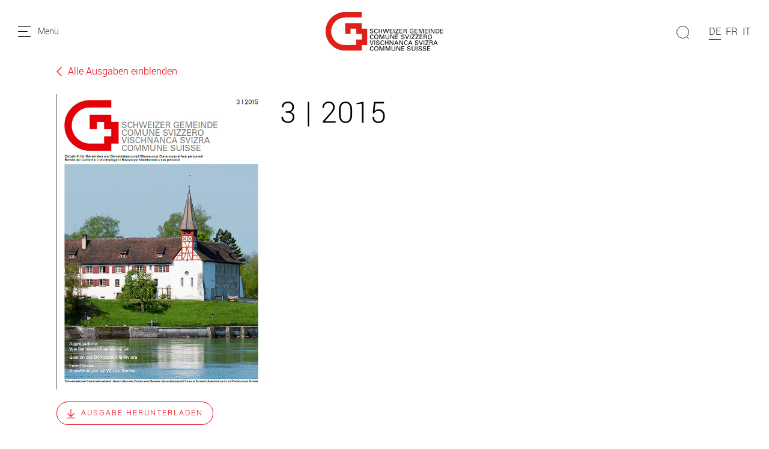

--- FILE ---
content_type: text/html; charset=utf-8
request_url: https://www.schweizer-gemeinde.ch/archiv/3-2015
body_size: 10648
content:
<!DOCTYPE html>
<html dir="ltr" lang="de-ch">
<head>

<meta charset="utf-8">
<!-- 
	Stämpfli Kommunikation
	www.staempfli.com

	This website is powered by TYPO3 - inspiring people to share!
	TYPO3 is a free open source Content Management Framework initially created by Kasper Skaarhoj and licensed under GNU/GPL.
	TYPO3 is copyright 1998-2026 of Kasper Skaarhoj. Extensions are copyright of their respective owners.
	Information and contribution at https://typo3.org/
-->


<link rel="icon" href="/typo3conf/ext/sgv/Resources/Public/Icons/favicon.svg" type="image/svg+xml">
<title>3 | 2015: Schweizerischer Gemeindeverband</title>
<meta name="generator" content="TYPO3 CMS" />
<meta name="viewport" content="width=device-width, initial-scale=1" />
<meta name="robots" content="index,follow" />
<meta property="og:title" content="Archiv" />
<meta name="twitter:card" content="summary" />
<meta name="twitter:title" content="Archiv" />
<meta name="apple-mobile-web-app-capable" content="no" />

<link rel="stylesheet" href="/typo3conf/ext/webmagazin/Resources/Public/Frontend/lib/css/mmenu.css?1748938718" media="all">
<link rel="stylesheet" href="/typo3conf/ext/webmagazin/Resources/Public/Frontend/lib/css/mhead.css?1748938718" media="all">
<link rel="stylesheet" href="/typo3conf/ext/webmagazin/Resources/Public/Frontend/lib/css/mburger.css?1748938718" media="all">
<link rel="stylesheet" href="/typo3temp/assets/css/07cccf1941291f3c0095c44a5951a7f4.css?1687352969" media="all">
<link rel="stylesheet" href="/typo3conf/ext/staempfli_content_elements/Resources/Public/Css/custom.css?1720688226" media="all">
<link rel="stylesheet" href="/typo3conf/ext/focuspoint/Resources/Public/jquery-focuspoint-2015-08-31/css/focuspoint.css?1672251947" media="all">
<link rel="stylesheet" href="/typo3conf/ext/rx_shariff/Resources/Public/Css/shariff.complete.css?1635837049" media="all">
<link rel="stylesheet" href="/typo3temp/assets/css/comments_b5c9ce22a0fa18794edef5f316ff713c.css?1752057857" media="all">
<link rel="stylesheet" href="/typo3conf/ext/dp_cookieconsent/Resources/Public/css/dp_cookieconsent.css?1655741121" media="all">
<link rel="stylesheet" href="/typo3conf/ext/webmagazin/Resources/Public/Frontend/lib/css/slick.min.css?1748938718" media="all">
<link rel="stylesheet" href="/typo3conf/ext/webmagazin/Resources/Public/Frontend/lib/css/slick-theme.min.css?1748938718" media="all">
<link rel="stylesheet" href="/typo3temp/assets/css/Default_b5c9ce22a0fa18794edef5f316ff713c.css?1752057861" media="all">
<link rel="stylesheet" href="/typo3temp/assets/css/frontend_b5c9ce22a0fa18794edef5f316ff713c.css?1752057865" media="all">
<link rel="stylesheet" href="/typo3temp/assets/css/c5da614ee3c2fce1b1e4a31f0caa92bd.css?1687352969" media="all">


<script src="/typo3conf/ext/focuspoint/Resources/Public/JavaScript/jquery-1.11.3.min.js?1672251947"></script>
<script src="/typo3conf/ext/comments/Resources/Public/JavaScript/lib/sweetalert2.all.js?1700057328"></script>
<script src="/typo3conf/ext/webmagazin/Resources/Public/Frontend/lib/js/mmenu.js?1748938718"></script>
<script src="/typo3conf/ext/webmagazin/Resources/Public/Frontend/lib/js/mhead.js?1748938718"></script>
<script src="/typo3conf/ext/webmagazin/Resources/Public/Frontend/lib/js/isotope.pkgd.js?1748938718"></script>
<script src="/typo3conf/ext/webmagazin/Resources/Public/Frontend/lib/js/slick.min.js?1748938718"></script>
<script src="/typo3conf/ext/webmagazin/Resources/Public/Frontend/lib/js/bootstrap.bundle.js?1748938718"></script>
<script src="/typo3conf/ext/webmagazin/Resources/Public/Frontend/lib/js/imagesloaded.pkgd.js?1748938718"></script>



<script data-ignore="1" data-cookieconsent="statistics" type="text/plain"></script>
<link rel="canonical" href="https://www.schweizer-gemeinde.ch/archiv/3-2015"/>

<link rel="alternate" hreflang="de-ch" href="https://www.schweizer-gemeinde.ch/archiv/3-2015"/>
<link rel="alternate" hreflang="fr-fr" href="https://www.commune-suisse.ch/archive/3-2015"/>
<link rel="alternate" hreflang="it-ch" href="https://www.comune-svizzero.ch/archivio/3-2015"/>
<link rel="alternate" hreflang="x-default" href="https://www.schweizer-gemeinde.ch/archiv/3-2015"/>
</head>
<body>


<div class="mm-page">
    




    

<header id="header" class="header">

    <div class="header__navigation d-print-none">
        <a href="#mainNavigation" class="header__navigation--link">
            <svg width="21px" height="17px" viewBox="0 0 21 17" version="1.1"><g id="Symbols" stroke="none" stroke-width="1" fill="none" fill-rule="evenodd"><g id="Navbar_Weiss" transform="translate(-32.000000, -22.000000)"><g id="Navbar"><g id="Menu" transform="translate(30.000000, 18.000000)"><g id="Group" transform="translate(2.500000, 4.000000)" stroke="#000000" stroke-linecap="round"><path d="M0,16.5 L20,16.5" id="Line"/><path d="M0,8.5 L15,8.5" id="Line"/><path d="M0,0.5 L20,0.5" id="Line"/></g><rect id="Bounds" x="0" y="0" width="25" height="25"/></g></g></g></g></svg>
            <span class="d-none d-lg-inline">Menü</span>
        </a>
    </div>

    <div class="header__logo">
        

<div class="header__logo--image">
    <a class="logo" id="logo" title="Zur Startseite" href="/">
        <img class="d-none d-md-block" title="Logo" alt="Logo" src="/typo3conf/ext/sgv/Resources/Public/Icons/logo.svg" width="196" height="65" />
        <img class="d-block d-md-none" title="Logo" alt="Logo" src="/typo3conf/ext/sgv/Resources/Public/Icons/logo.svg" width="150" height="50" />
    </a>
</div>


    </div>

    
    <div class="header__search tx-solr-search-form">
        <form method="get" class="header__search__form" id="js-header-search-form" action="/suche" data-suggest="/suche?type=7384" data-suggest-header="Top Results" accept-charset="utf-8">
            <div class="input-group">
                

                

                <span class="input-group-btn">
                    <button class="btn btn-default tx-solr-submit" type="submit">
                        <span class=" glyphicon glyphicon-search"></span>
                        <span>
                            <svg width="22px" height="22px" viewBox="0 0 22 22" version="1.1"><g id="Symbols" stroke="none" stroke-width="1" fill="none" fill-rule="evenodd"><g id="Filter" transform="translate(-89.000000, -117.000000)"><g id="Search" transform="translate(87.000000, 117.000000)"><g id="Group" transform="translate(12.500000, 11.000000) scale(-1, 1) translate(-12.500000, -11.000000) translate(2.000000, 0.000000)" stroke="#000"><circle id="Oval" cx="10.5" cy="10.5" r="10"/><path d="M3.5,18.5 L0.407670736,21.5923293" id="Line" stroke-linecap="round"/></g></g></g></g></svg>
                        </span>
                    </button>
                </span>

                <input type="text" id="js-header__search--field" class="tx-solr-q js-solr-q tx-solr-suggest tx-solr-suggest-focus header__search--field" name="tx_solr[q]" value="" />
            </div>
            
<div id="js-header-autosuggest" class="tx-solr__autosuggest">
    <div class="tx-solr__autosuggest__spinner">
        <div class="header-search-spinner" id="js-header-search-spinner">
            <div></div>
            <div></div>
            <div></div>
            <div></div>
        </div>
    </div>

    <div id="js-header-autosuggest__results">

    </div>

    <template id="js-header-autosuggest-item-template">
        <a class="searchresult" title="((title))" href="((link))">
            <div class="searchresult__title">
                <span class="searchresult__title--text">((title))</span>
            </div>
        </a>
    </template>
</div>

        </form>
    </div>


    <div class="header__actions d-print-none">

        
            <div class="quickAccess__search" id="quickAccess__search">
                <svg width="22px" height="22px" viewBox="0 0 22 22" version="1.1"><g id="Symbols" stroke="none" stroke-width="1" fill="none" fill-rule="evenodd"><g id="Filter" transform="translate(-89.000000, -117.000000)"><g id="Search" transform="translate(87.000000, 117.000000)"><g id="Group" transform="translate(12.500000, 11.000000) scale(-1, 1) translate(-12.500000, -11.000000) translate(2.000000, 0.000000)" stroke="#000"><circle id="Oval" cx="10.5" cy="10.5" r="10"/><path d="M3.5,18.5 L0.407670736,21.5923293" id="Line" stroke-linecap="round"/></g></g></g></g></svg>
            </div>
        

        
            

<nav class="quickAccess__languageSwitcher d-none d-md-block">
    <ul>
        
                
                        <li class="active">
                            <a href="/archiv/3-2015" hreflang="de-ch" title="DE">
                                <span>DE</span>
                            </a>
                        </li>
                    
        
                
                        <li class="">
                            <a href="https://www.commune-suisse.ch/archive/3-2015" hreflang="fr-fr" title="FR">
                                <span>FR</span>
                            </a>
                        </li>
                    
        
                
                        <li class="">
                            <a href="https://www.comune-svizzero.ch/archivio/3-2015" hreflang="it-ch" title="IT">
                                <span>IT</span>
                            </a>
                        </li>
                    
        
    </ul>
</nav>


        
    </div>

</header>


    





    <!--TYPO3SEARCH_begin-->
    




    <main class="content" id="content">
        




        

    



        <div id="c17977" class="frame frame-default frame-type-list frame-layout-0 container-width-default frame-space-before-extra-large frame-space-after-extra-large frame-list-type-webmagazin_archive background-type-transparent">
            <div class="frame-inner-wrapper">
                
                
                    



                
                
                    

    



                
                

    
        

    <section class="container printed-issues-detail">
        <div class="row mb-4">
            <div class="col">
                <a class="printed-issues-backlink" href="/archiv">
                    <svg aria-hidden="true" focusable="false" role="img" xmlns="http://www.w3.org/2000/svg" viewBox="0 0 256 512" height="18"><path fill="currentColor" d="M238.475 475.535l7.071-7.07c4.686-4.686 4.686-12.284 0-16.971L50.053 256 245.546 60.506c4.686-4.686 4.686-12.284 0-16.971l-7.071-7.07c-4.686-4.686-12.284-4.686-16.97 0L10.454 247.515c-4.686 4.686-4.686 12.284 0 16.971l211.051 211.05c4.686 4.686 12.284 4.686 16.97-.001z" class=""></path></svg>
                    Alle Ausgaben einblenden
                </a>
            </div>
        </div>

        <div class="row mb-4">
            <div class="col col-12 col-lg-4">
                
                        <img class="printed-issue-cover" src="/fileadmin/_processed_/2/f/csm_2015_03_maer_d8fc3cfc0e.jpg" width="640" height="905" alt="" />
                    
                
                    <a href="/fileadmin/Archiv_PDF_Gallerie/2015/PDF_DE/2015_03_maer.pdf" class="printed-issue-download btn btn-outline-primary" target="_blank">
                        <svg aria-hidden="true" focusable="false" xmlns="http://www.w3.org/2000/svg" viewBox="0 0 384 512" height="18px"><path fill="currentColor" d="M348.5 264l-148 148.5c-4.7 4.7-12.3 4.7-17 0L35.5 264c-4.7-4.7-4.7-12.3 0-17l7.1-7.1c4.7-4.7 12.3-4.7 17 0l115.4 116V44c0-6.6 5.4-12 12-12h10c6.6 0 12 5.4 12 12v311.9L324.4 240c4.7-4.7 12.3-4.7 17 0l7.1 7.1c4.7 4.6 4.7 12.2 0 16.9zM384 468v-8c0-6.6-5.4-12-12-12H12c-6.6 0-12 5.4-12 12v8c0 6.6 5.4 12 12 12h360c6.6 0 12-5.4 12-12z" class=""></path></svg>
                        Ausgabe herunterladen
                    </a>
                
            </div>
            <div class="col col-12 col-lg-8">
                <h1>3 | 2015</h1>

                

                
                        
                        
                    
            </div>
        </div>
    </section>

    
        <section class="container printed-issues-further-issues">
            <div class="row">
                <div class="col">
                    <h2>
                        Weitere Ausgaben
                    </h2>

                    <div class="printed-issues-further-issues-slider">
                        
                            
                                <a class="printed-issues-further-issues-slider-item" href="/archiv/12-l-2025">
                                    <figure class="printed-issue-cover">
                                        
                                                <img src="/fileadmin/_processed_/7/a/csm_12_2025_Titelseite_952246007e.jpg" width="640" height="906" alt="" />
                                            

                                        <figcaption>
                                            12 l 2025
                                        </figcaption>
                                    </figure>
                                </a>
                            
                        
                            
                                <a class="printed-issues-further-issues-slider-item" href="/archiv/11-l-2025">
                                    <figure class="printed-issue-cover">
                                        
                                                <img src="/fileadmin/_processed_/b/3/csm_11_2025_Titelseite_847e8e5da7.jpg" width="640" height="906" alt="" />
                                            

                                        <figcaption>
                                            11 l 2025
                                        </figcaption>
                                    </figure>
                                </a>
                            
                        
                            
                                <a class="printed-issues-further-issues-slider-item" href="/archiv/10-l-2025">
                                    <figure class="printed-issue-cover">
                                        
                                                <img src="/fileadmin/_processed_/a/b/csm_10_2025_Titelseite_021ad472f9.jpg" width="640" height="906" alt="" />
                                            

                                        <figcaption>
                                            10 l 2025
                                        </figcaption>
                                    </figure>
                                </a>
                            
                        
                            
                                <a class="printed-issues-further-issues-slider-item" href="/archiv/9-l-2025">
                                    <figure class="printed-issue-cover">
                                        
                                                <img src="/fileadmin/_processed_/9/a/csm_09_2025_Titelseite_5c6b4bd184.jpg" width="640" height="906" alt="" />
                                            

                                        <figcaption>
                                            9 l 2025
                                        </figcaption>
                                    </figure>
                                </a>
                            
                        
                            
                                <a class="printed-issues-further-issues-slider-item" href="/archiv/7-8-l-2025">
                                    <figure class="printed-issue-cover">
                                        
                                                <img src="/fileadmin/_processed_/d/7/csm_08_25_Titelseite_1482db2668.jpg" width="640" height="906" alt="" />
                                            

                                        <figcaption>
                                            7-8 l 2025
                                        </figcaption>
                                    </figure>
                                </a>
                            
                        
                            
                                <a class="printed-issues-further-issues-slider-item" href="/archiv/6-l-2025">
                                    <figure class="printed-issue-cover">
                                        
                                                <img src="/fileadmin/_processed_/9/d/csm_06_25_Titelseite_57397f7ce5.jpg" width="640" height="906" alt="" />
                                            

                                        <figcaption>
                                            6 l 2025
                                        </figcaption>
                                    </figure>
                                </a>
                            
                        
                            
                                <a class="printed-issues-further-issues-slider-item" href="/archiv/5-l-2025">
                                    <figure class="printed-issue-cover">
                                        
                                                <img src="/fileadmin/_processed_/8/0/csm_05_25_Titelseite_af636c37ea.jpg" width="640" height="906" alt="" />
                                            

                                        <figcaption>
                                            5 l 2025
                                        </figcaption>
                                    </figure>
                                </a>
                            
                        
                            
                                <a class="printed-issues-further-issues-slider-item" href="/archiv/4-l-2025">
                                    <figure class="printed-issue-cover">
                                        
                                                <img src="/fileadmin/_processed_/f/c/csm_04_25_Titelseite_5ecef29b4f.jpg" width="640" height="906" alt="" />
                                            

                                        <figcaption>
                                            4 l 2025
                                        </figcaption>
                                    </figure>
                                </a>
                            
                        
                            
                                <a class="printed-issues-further-issues-slider-item" href="/archiv/3-l-2025">
                                    <figure class="printed-issue-cover">
                                        
                                                <img src="/fileadmin/_processed_/3/c/csm_03_2025_Titelseite_5b8f0dabe6.jpg" width="640" height="906" alt="" />
                                            

                                        <figcaption>
                                            3 l 2025
                                        </figcaption>
                                    </figure>
                                </a>
                            
                        
                            
                                <a class="printed-issues-further-issues-slider-item" href="/archiv/1-2-l-2025">
                                    <figure class="printed-issue-cover">
                                        
                                                <img src="/fileadmin/_processed_/8/c/csm_02_25_Titelseite_9035faaaf2.jpg" width="640" height="906" alt="" />
                                            

                                        <figcaption>
                                            1-2 l 2025
                                        </figcaption>
                                    </figure>
                                </a>
                            
                        
                            
                                <a class="printed-issues-further-issues-slider-item" href="/archiv/12-2024">
                                    <figure class="printed-issue-cover">
                                        
                                                <img src="/fileadmin/_processed_/c/7/csm_12_24_Titelseite_0efab1e491.jpg" width="640" height="906" alt="" />
                                            

                                        <figcaption>
                                            12 | 2024
                                        </figcaption>
                                    </figure>
                                </a>
                            
                        
                            
                                <a class="printed-issues-further-issues-slider-item" href="/archiv/11-2024">
                                    <figure class="printed-issue-cover">
                                        
                                                <img src="/fileadmin/_processed_/1/c/csm_11_24_Titelseite_b2e026d384.jpg" width="640" height="906" alt="" />
                                            

                                        <figcaption>
                                            11 | 2024
                                        </figcaption>
                                    </figure>
                                </a>
                            
                        
                            
                                <a class="printed-issues-further-issues-slider-item" href="/archiv/10-2024">
                                    <figure class="printed-issue-cover">
                                        
                                                <img src="/fileadmin/_processed_/4/c/csm_10_24_Titelseite_2bcc2e55cb.jpg" width="640" height="906" alt="" />
                                            

                                        <figcaption>
                                            10 | 2024
                                        </figcaption>
                                    </figure>
                                </a>
                            
                        
                            
                                <a class="printed-issues-further-issues-slider-item" href="/archiv/9-2024">
                                    <figure class="printed-issue-cover">
                                        
                                                <img src="/fileadmin/_processed_/9/2/csm_09_24_Titelseite_e90e0ae327.jpg" width="640" height="906" alt="" />
                                            

                                        <figcaption>
                                            9 | 2024
                                        </figcaption>
                                    </figure>
                                </a>
                            
                        
                            
                                <a class="printed-issues-further-issues-slider-item" href="/archiv/7-8-2024">
                                    <figure class="printed-issue-cover">
                                        
                                                <img src="/fileadmin/_processed_/c/4/csm_7_8_24_Titelseite_c53e88a67d.jpg" width="640" height="906" alt="" />
                                            

                                        <figcaption>
                                            7-8 | 2024
                                        </figcaption>
                                    </figure>
                                </a>
                            
                        
                            
                                <a class="printed-issues-further-issues-slider-item" href="/archiv/6-2024">
                                    <figure class="printed-issue-cover">
                                        
                                                <img src="/fileadmin/_processed_/d/3/csm_06_24_Titelseite_72181ab901.jpg" width="640" height="906" alt="" />
                                            

                                        <figcaption>
                                            6 | 2024
                                        </figcaption>
                                    </figure>
                                </a>
                            
                        
                            
                                <a class="printed-issues-further-issues-slider-item" href="/archiv/5-2024">
                                    <figure class="printed-issue-cover">
                                        
                                                <img src="/fileadmin/_processed_/1/a/csm_05_24_Titelseite_52601cdf6b.jpg" width="640" height="906" alt="" />
                                            

                                        <figcaption>
                                            5 | 2024
                                        </figcaption>
                                    </figure>
                                </a>
                            
                        
                            
                                <a class="printed-issues-further-issues-slider-item" href="/archiv/4-2024">
                                    <figure class="printed-issue-cover">
                                        
                                                <img src="/fileadmin/_processed_/f/b/csm_04_24_Titelseite_0a53c24b4f.jpg" width="640" height="905" alt="" />
                                            

                                        <figcaption>
                                            4 | 2024
                                        </figcaption>
                                    </figure>
                                </a>
                            
                        
                            
                                <a class="printed-issues-further-issues-slider-item" href="/archiv/3-2024">
                                    <figure class="printed-issue-cover">
                                        
                                                <img src="/fileadmin/_processed_/8/8/csm_03_24_Titelseite_d8b0fabe88.jpg" width="640" height="906" alt="" />
                                            

                                        <figcaption>
                                            3 | 2024
                                        </figcaption>
                                    </figure>
                                </a>
                            
                        
                            
                                <a class="printed-issues-further-issues-slider-item" href="/archiv/12-l-2023">
                                    <figure class="printed-issue-cover">
                                        
                                                <img src="/fileadmin/_processed_/9/e/csm_12_23_Titelseite_DE_8f75bec889.jpg" width="640" height="906" alt="" />
                                            

                                        <figcaption>
                                            12 l 2023
                                        </figcaption>
                                    </figure>
                                </a>
                            
                        
                            
                                <a class="printed-issues-further-issues-slider-item" href="/archiv/11-l-2023">
                                    <figure class="printed-issue-cover">
                                        
                                                <img src="/fileadmin/_processed_/4/e/csm_11_23_Titelseite_DE_81e7b5b6c1.jpg" width="640" height="906" alt="" />
                                            

                                        <figcaption>
                                            11 l 2023
                                        </figcaption>
                                    </figure>
                                </a>
                            
                        
                            
                                <a class="printed-issues-further-issues-slider-item" href="/archiv/10-l-2023">
                                    <figure class="printed-issue-cover">
                                        
                                                <img src="/fileadmin/_processed_/8/c/csm_10_23_Titelseite_DE_d42bb6b03e.jpg" width="640" height="906" alt="" />
                                            

                                        <figcaption>
                                            10 l 2023
                                        </figcaption>
                                    </figure>
                                </a>
                            
                        
                            
                                <a class="printed-issues-further-issues-slider-item" href="/archiv/9-l-2023">
                                    <figure class="printed-issue-cover">
                                        
                                                <img src="/fileadmin/_processed_/6/8/csm_09_23_Titelseite_DE_43eb4a88cc.jpg" width="640" height="906" alt="" />
                                            

                                        <figcaption>
                                            9 l 2023
                                        </figcaption>
                                    </figure>
                                </a>
                            
                        
                            
                                <a class="printed-issues-further-issues-slider-item" href="/archiv/7-8-l-2023">
                                    <figure class="printed-issue-cover">
                                        
                                                <img src="/fileadmin/_processed_/0/8/csm_08_23_Titelseite_DE_61befae95a.jpg" width="640" height="906" alt="" />
                                            

                                        <figcaption>
                                            7-8 l 2023
                                        </figcaption>
                                    </figure>
                                </a>
                            
                        
                            
                                <a class="printed-issues-further-issues-slider-item" href="/archiv/6-l-2023">
                                    <figure class="printed-issue-cover">
                                        
                                                <img src="/fileadmin/_processed_/3/3/csm_06_23_Titelseite_DE_209ec10781.jpg" width="640" height="906" alt="" />
                                            

                                        <figcaption>
                                            6 l 2023
                                        </figcaption>
                                    </figure>
                                </a>
                            
                        
                            
                                <a class="printed-issues-further-issues-slider-item" href="/archiv/5-l-2023">
                                    <figure class="printed-issue-cover">
                                        
                                                <img src="/fileadmin/_processed_/7/d/csm_05_23_Titelseite_DE_2_6a5a87ec02.jpg" width="640" height="906" alt="" />
                                            

                                        <figcaption>
                                            5 l 2023
                                        </figcaption>
                                    </figure>
                                </a>
                            
                        
                            
                                <a class="printed-issues-further-issues-slider-item" href="/archiv/4-l-2023">
                                    <figure class="printed-issue-cover">
                                        
                                                <img src="/fileadmin/_processed_/6/c/csm_04_23_Titelseite_DE_71fdd35ebd.jpg" width="640" height="906" alt="" />
                                            

                                        <figcaption>
                                            4 l 2023
                                        </figcaption>
                                    </figure>
                                </a>
                            
                        
                            
                                <a class="printed-issues-further-issues-slider-item" href="/archiv/3-l-2023">
                                    <figure class="printed-issue-cover">
                                        
                                                <img src="/fileadmin/_processed_/9/4/csm_03_23_Titelseite_DE_8c7c6e3b1f.jpg" width="640" height="906" alt="" />
                                            

                                        <figcaption>
                                            3 l 2023
                                        </figcaption>
                                    </figure>
                                </a>
                            
                        
                            
                                <a class="printed-issues-further-issues-slider-item" href="/archiv/1-2-l-2023">
                                    <figure class="printed-issue-cover">
                                        
                                                <img src="/fileadmin/_processed_/3/0/csm_02_23_Titelseite_DE_f7d0873861.jpg" width="640" height="906" alt="" />
                                            

                                        <figcaption>
                                            1-2 l 2023
                                        </figcaption>
                                    </figure>
                                </a>
                            
                        
                            
                                <a class="printed-issues-further-issues-slider-item" href="/archiv/12-2022">
                                    <figure class="printed-issue-cover">
                                        
                                                <img src="/fileadmin/_processed_/a/2/csm_2022_12_dez_9e58b60646.jpg" width="640" height="906" alt="" />
                                            

                                        <figcaption>
                                            12 | 2022
                                        </figcaption>
                                    </figure>
                                </a>
                            
                        
                            
                                <a class="printed-issues-further-issues-slider-item" href="/archiv/11-2022">
                                    <figure class="printed-issue-cover">
                                        
                                                <img src="/fileadmin/_processed_/b/c/csm_2022_11_nov_d97c768784.jpg" width="640" height="905" alt="" />
                                            

                                        <figcaption>
                                            11 | 2022
                                        </figcaption>
                                    </figure>
                                </a>
                            
                        
                            
                                <a class="printed-issues-further-issues-slider-item" href="/archiv/10-2022">
                                    <figure class="printed-issue-cover">
                                        
                                                <img src="/fileadmin/_processed_/2/8/csm_2022_10_okt_b6d48853ae.jpg" width="640" height="906" alt="" />
                                            

                                        <figcaption>
                                            10 | 2022
                                        </figcaption>
                                    </figure>
                                </a>
                            
                        
                            
                                <a class="printed-issues-further-issues-slider-item" href="/archiv/9-2022">
                                    <figure class="printed-issue-cover">
                                        
                                                <img src="/fileadmin/_processed_/9/a/csm_2022_09_sept_5a41072935.jpg" width="640" height="886" alt="" />
                                            

                                        <figcaption>
                                            9 | 2022
                                        </figcaption>
                                    </figure>
                                </a>
                            
                        
                            
                                <a class="printed-issues-further-issues-slider-item" href="/archiv/7-8-2022">
                                    <figure class="printed-issue-cover">
                                        
                                                <img src="/fileadmin/_processed_/f/c/csm_2022_08_aug_d76cd09cc0.jpg" width="640" height="905" alt="" />
                                            

                                        <figcaption>
                                            7-8 | 2022
                                        </figcaption>
                                    </figure>
                                </a>
                            
                        
                            
                                <a class="printed-issues-further-issues-slider-item" href="/archiv/6-2022">
                                    <figure class="printed-issue-cover">
                                        
                                                <img src="/fileadmin/_processed_/1/8/csm_2022_06_juni_b29a5e2ba9.jpg" width="640" height="906" alt="" title="2022_06_juni" />
                                            

                                        <figcaption>
                                            6 | 2022
                                        </figcaption>
                                    </figure>
                                </a>
                            
                        
                            
                                <a class="printed-issues-further-issues-slider-item" href="/archiv/5-2022">
                                    <figure class="printed-issue-cover">
                                        
                                                <img src="/fileadmin/_processed_/5/2/csm_2022_05_mai_89411c963c.jpg" width="640" height="906" alt="" />
                                            

                                        <figcaption>
                                            5 | 2022
                                        </figcaption>
                                    </figure>
                                </a>
                            
                        
                            
                                <a class="printed-issues-further-issues-slider-item" href="/archiv/4-2022">
                                    <figure class="printed-issue-cover">
                                        
                                                <img src="/fileadmin/_processed_/1/6/csm_2022_04_apr_ab64e6fe6d.jpg" width="640" height="906" alt="" />
                                            

                                        <figcaption>
                                            4 | 2022
                                        </figcaption>
                                    </figure>
                                </a>
                            
                        
                            
                                <a class="printed-issues-further-issues-slider-item" href="/archiv/3-2022">
                                    <figure class="printed-issue-cover">
                                        
                                                <img src="/fileadmin/_processed_/7/1/csm_Schweizer_Gemeinde_3_22_UG-DE_6d2e198035.jpg" width="640" height="905" alt="" />
                                            

                                        <figcaption>
                                            3 | 2022
                                        </figcaption>
                                    </figure>
                                </a>
                            
                        
                            
                                <a class="printed-issues-further-issues-slider-item" href="/archiv/1-2-2022">
                                    <figure class="printed-issue-cover">
                                        
                                                <img src="/fileadmin/_processed_/8/a/csm_2022_02_feb_9a08f40add.jpg" width="640" height="906" alt="" />
                                            

                                        <figcaption>
                                            1/2 | 2022
                                        </figcaption>
                                    </figure>
                                </a>
                            
                        
                            
                                <a class="printed-issues-further-issues-slider-item" href="/archiv/11-2021-1">
                                    <figure class="printed-issue-cover">
                                        
                                                <img src="/fileadmin/_processed_/5/d/csm_2021_11_nov_6ffeab5d2d.jpg" width="640" height="905" alt="Schweizer Gemeinde, Zeitschrift für Gemeinden und Gemeindepersonal, als PDF-Datei zum Download, Ausgabe November 2021" title="November  2021" />
                                            

                                        <figcaption>
                                            11 | 2021
                                        </figcaption>
                                    </figure>
                                </a>
                            
                        
                            
                                <a class="printed-issues-further-issues-slider-item" href="/archiv/10-2021">
                                    <figure class="printed-issue-cover">
                                        
                                                <img src="/fileadmin/_processed_/1/1/csm_2021_10_okt_28aa501a69.jpg" width="640" height="905" alt="" />
                                            

                                        <figcaption>
                                            10 | 2021
                                        </figcaption>
                                    </figure>
                                </a>
                            
                        
                            
                                <a class="printed-issues-further-issues-slider-item" href="/archiv/9-2021">
                                    <figure class="printed-issue-cover">
                                        
                                                <img src="/fileadmin/_processed_/6/3/csm_2021_09_sep_cc7ef35607.jpg" width="640" height="906" alt="Schweizer Gemeinde, Zeitschrift für Gemeinden und Gemeindepersonal, Ausgabe September 2021" title="Ausgabe September 2021" />
                                            

                                        <figcaption>
                                            9 | 2021
                                        </figcaption>
                                    </figure>
                                </a>
                            
                        
                            
                                <a class="printed-issues-further-issues-slider-item" href="/archiv/7-8-2021">
                                    <figure class="printed-issue-cover">
                                        
                                                <img src="/fileadmin/_processed_/9/6/csm_2021_07_08_jul_aug_b10ccfc5bf.jpg" width="640" height="905" alt="Schweizer Gemeinde, Zeitschrift für Gemeinden und Gemeindepersonal, Ausgabe Juli/August 2021" title="Ausgabe Juli/August 2021" />
                                            

                                        <figcaption>
                                            7/8 | 2021
                                        </figcaption>
                                    </figure>
                                </a>
                            
                        
                            
                                <a class="printed-issues-further-issues-slider-item" href="/archiv/6-2021">
                                    <figure class="printed-issue-cover">
                                        
                                                <img src="/fileadmin/_processed_/9/9/csm_2021_06_jun_6ed8c7ed34.jpg" width="640" height="905" alt="Schweizer Gemeinde, Zeitschrift für Gemeinden und Gemeindepersonal, als PDF-Datei zum Download, Ausgabe Juni 2021" title="Ausgabe Juni 2021" />
                                            

                                        <figcaption>
                                            6 | 2021
                                        </figcaption>
                                    </figure>
                                </a>
                            
                        
                            
                                <a class="printed-issues-further-issues-slider-item" href="/archiv/5-2021">
                                    <figure class="printed-issue-cover">
                                        
                                                <img src="/fileadmin/_processed_/5/9/csm_2021_05_mai_dbf28fcb83.jpg" width="640" height="905" alt="Ausgabe Mai 2021 der Schweizer Gemeinde, Zeitschrift für Gemeinden und Gemeindepersonal, als PDF-Datei zum Download" title="Ausgabe Mai 2021" />
                                            

                                        <figcaption>
                                            5 | 2021
                                        </figcaption>
                                    </figure>
                                </a>
                            
                        
                            
                                <a class="printed-issues-further-issues-slider-item" href="/archiv/4-2021">
                                    <figure class="printed-issue-cover">
                                        
                                                <img src="/fileadmin/_processed_/a/a/csm_2021_04_apr_4996f74f72.jpg" width="640" height="905" alt="Schweizer Gemeinde, Zeitschrift für Gemeinden und Gemeindepersonal, als PDF-Datei zum Download, Ausgabe April 2021" title="Ausgabe April 2021" />
                                            

                                        <figcaption>
                                            4 | 2021
                                        </figcaption>
                                    </figure>
                                </a>
                            
                        
                            
                                <a class="printed-issues-further-issues-slider-item" href="/archiv/3-2021">
                                    <figure class="printed-issue-cover">
                                        
                                                <img src="/fileadmin/_processed_/7/a/csm_2021_03_maer_a398fb38ee.jpg" width="640" height="905" alt="Schweizer Gemeinde, Zeitschrift für Gemeinden und Gemeindepersonal, als PDF-Datei zum Download, Ausgabe März 2021" title="März 2021" />
                                            

                                        <figcaption>
                                            3 | 2021
                                        </figcaption>
                                    </figure>
                                </a>
                            
                        
                            
                                <a class="printed-issues-further-issues-slider-item" href="/archiv/1-2-2021">
                                    <figure class="printed-issue-cover">
                                        
                                                <img src="/fileadmin/_processed_/0/6/csm_2021_01_02_jan_feb_668a841175.jpg" width="640" height="907" alt="Schweizer Gemeinde, Zeitschrift für Gemeinden und Gemeindepersonal, als PDF-Datei zum Download, Ausgabe Januar/Februar 2021" title="Januar/Februar 2021" />
                                            

                                        <figcaption>
                                            1/2 | 2021
                                        </figcaption>
                                    </figure>
                                </a>
                            
                        
                            
                                <a class="printed-issues-further-issues-slider-item" href="/archiv/12-2020">
                                    <figure class="printed-issue-cover">
                                        
                                                <img src="/fileadmin/_processed_/1/b/csm_2020_12_dez_NEW_109a9d6971.jpg" width="640" height="905" alt="" />
                                            

                                        <figcaption>
                                            12 | 2020
                                        </figcaption>
                                    </figure>
                                </a>
                            
                        
                            
                                <a class="printed-issues-further-issues-slider-item" href="/archiv/11-2020">
                                    <figure class="printed-issue-cover">
                                        
                                                <img src="/fileadmin/_processed_/6/b/csm_2020_11_nov_NEW_4ec84b5ad8.jpg" width="640" height="905" alt="" />
                                            

                                        <figcaption>
                                            11 | 2020
                                        </figcaption>
                                    </figure>
                                </a>
                            
                        
                            
                                <a class="printed-issues-further-issues-slider-item" href="/archiv/10-2020">
                                    <figure class="printed-issue-cover">
                                        
                                                <img src="/fileadmin/_processed_/6/a/csm_2020_10_okt_NEW_bc4e219c47.jpg" width="640" height="908" alt="" />
                                            

                                        <figcaption>
                                            10 | 2020
                                        </figcaption>
                                    </figure>
                                </a>
                            
                        
                            
                                <a class="printed-issues-further-issues-slider-item" href="/archiv/9-2020">
                                    <figure class="printed-issue-cover">
                                        
                                                <img src="/fileadmin/_processed_/6/d/csm_2020_09_sep_NEW_c08a151041.jpg" width="640" height="905" alt="" />
                                            

                                        <figcaption>
                                            9 | 2020
                                        </figcaption>
                                    </figure>
                                </a>
                            
                        
                            
                                <a class="printed-issues-further-issues-slider-item" href="/archiv/7-8-2020">
                                    <figure class="printed-issue-cover">
                                        
                                                <img src="/fileadmin/_processed_/b/6/csm_2020_07_08_jul_aug_NEW_04dedf7742.jpg" width="640" height="905" alt="" />
                                            

                                        <figcaption>
                                            7/8 | 2020
                                        </figcaption>
                                    </figure>
                                </a>
                            
                        
                            
                                <a class="printed-issues-further-issues-slider-item" href="/archiv/6-2020">
                                    <figure class="printed-issue-cover">
                                        
                                                <img src="/fileadmin/_processed_/7/b/csm_2020_06_jun_NEW_e4a6255eb1.jpg" width="640" height="905" alt="" />
                                            

                                        <figcaption>
                                            6 | 2020
                                        </figcaption>
                                    </figure>
                                </a>
                            
                        
                            
                                <a class="printed-issues-further-issues-slider-item" href="/archiv/5-2020">
                                    <figure class="printed-issue-cover">
                                        
                                                <img src="/fileadmin/_processed_/6/1/csm_2020_05_mai_NEW_0acd11babd.jpg" width="640" height="905" alt="" />
                                            

                                        <figcaption>
                                            5 | 2020
                                        </figcaption>
                                    </figure>
                                </a>
                            
                        
                            
                                <a class="printed-issues-further-issues-slider-item" href="/archiv/4-2020">
                                    <figure class="printed-issue-cover">
                                        
                                                <img src="/fileadmin/_processed_/4/a/csm_2020_04_apr_NEW_a0b10756bf.jpg" width="640" height="905" alt="" />
                                            

                                        <figcaption>
                                            4 | 2020
                                        </figcaption>
                                    </figure>
                                </a>
                            
                        
                            
                                <a class="printed-issues-further-issues-slider-item" href="/archiv/3-2020">
                                    <figure class="printed-issue-cover">
                                        
                                                <img src="/fileadmin/_processed_/5/a/csm_2020_03_maer_NEW_d5be82edd8.jpg" width="640" height="905" alt="" />
                                            

                                        <figcaption>
                                            3 | 2020
                                        </figcaption>
                                    </figure>
                                </a>
                            
                        
                            
                                <a class="printed-issues-further-issues-slider-item" href="/archiv/1-2-2020">
                                    <figure class="printed-issue-cover">
                                        
                                                <img src="/fileadmin/_processed_/8/4/csm_2020_01_02_jan_feb_NEW_b5551dd00c.jpg" width="640" height="905" alt="" />
                                            

                                        <figcaption>
                                            1/2 | 2020
                                        </figcaption>
                                    </figure>
                                </a>
                            
                        
                            
                                <a class="printed-issues-further-issues-slider-item" href="/archiv/12-2019">
                                    <figure class="printed-issue-cover">
                                        
                                                <img src="/fileadmin/_processed_/2/1/csm_2019_12_dez_2fd548b7db.jpg" width="640" height="911" alt="" />
                                            

                                        <figcaption>
                                            12 | 2019
                                        </figcaption>
                                    </figure>
                                </a>
                            
                        
                            
                                <a class="printed-issues-further-issues-slider-item" href="/archiv/11-2019">
                                    <figure class="printed-issue-cover">
                                        
                                                <img src="/fileadmin/_processed_/9/1/csm_2019_11_nov_c526edfc85.jpg" width="640" height="905" alt="" />
                                            

                                        <figcaption>
                                            11 | 2019
                                        </figcaption>
                                    </figure>
                                </a>
                            
                        
                            
                                <a class="printed-issues-further-issues-slider-item" href="/archiv/10-2019">
                                    <figure class="printed-issue-cover">
                                        
                                                <img src="/fileadmin/_processed_/a/d/csm_2019_10_okt_ae5ed0bc3f.jpg" width="640" height="905" alt="" />
                                            

                                        <figcaption>
                                            10 | 2019
                                        </figcaption>
                                    </figure>
                                </a>
                            
                        
                            
                                <a class="printed-issues-further-issues-slider-item" href="/archiv/9-2019">
                                    <figure class="printed-issue-cover">
                                        
                                                <img src="/fileadmin/_processed_/a/8/csm_2019_09_sep_329a358a34.jpg" width="640" height="905" alt="" />
                                            

                                        <figcaption>
                                            9 | 2019
                                        </figcaption>
                                    </figure>
                                </a>
                            
                        
                            
                                <a class="printed-issues-further-issues-slider-item" href="/archiv/7-8-2019">
                                    <figure class="printed-issue-cover">
                                        
                                                <img src="/fileadmin/_processed_/f/c/csm_2019_07_08_jul_aug_17bf748bdf.jpg" width="640" height="905" alt="" />
                                            

                                        <figcaption>
                                            7/8 | 2019
                                        </figcaption>
                                    </figure>
                                </a>
                            
                        
                            
                                <a class="printed-issues-further-issues-slider-item" href="/archiv/6-2019">
                                    <figure class="printed-issue-cover">
                                        
                                                <img src="/fileadmin/_processed_/8/3/csm_2019_06_jun_bdd74d987e.jpg" width="640" height="905" alt="" />
                                            

                                        <figcaption>
                                            6 | 2019
                                        </figcaption>
                                    </figure>
                                </a>
                            
                        
                            
                                <a class="printed-issues-further-issues-slider-item" href="/archiv/5-2019">
                                    <figure class="printed-issue-cover">
                                        
                                                <img src="/fileadmin/_processed_/5/8/csm_2019_05_mai_7197c8b474.jpg" width="640" height="905" alt="" />
                                            

                                        <figcaption>
                                            5 | 2019
                                        </figcaption>
                                    </figure>
                                </a>
                            
                        
                            
                                <a class="printed-issues-further-issues-slider-item" href="/archiv/4-2019">
                                    <figure class="printed-issue-cover">
                                        
                                                <img src="/fileadmin/_processed_/f/6/csm_2019_04_apr_660910e581.jpg" width="640" height="905" alt="" />
                                            

                                        <figcaption>
                                            4 | 2019
                                        </figcaption>
                                    </figure>
                                </a>
                            
                        
                            
                                <a class="printed-issues-further-issues-slider-item" href="/archiv/3-2019">
                                    <figure class="printed-issue-cover">
                                        
                                                <img src="/fileadmin/_processed_/6/4/csm_2019_03_maer_1e327c96ec.jpg" width="640" height="905" alt="" />
                                            

                                        <figcaption>
                                            3 | 2019
                                        </figcaption>
                                    </figure>
                                </a>
                            
                        
                            
                                <a class="printed-issues-further-issues-slider-item" href="/archiv/1-2-2019">
                                    <figure class="printed-issue-cover">
                                        
                                                <img src="/fileadmin/_processed_/a/3/csm_2019_02_feb_4ac99e72d5.jpg" width="640" height="905" alt="" />
                                            

                                        <figcaption>
                                            1/2 | 2019
                                        </figcaption>
                                    </figure>
                                </a>
                            
                        
                            
                                <a class="printed-issues-further-issues-slider-item" href="/archiv/12-2018">
                                    <figure class="printed-issue-cover">
                                        
                                                <img src="/fileadmin/_processed_/b/f/csm_2018_12_dez_dc8d916840.jpg" width="640" height="905" alt="" />
                                            

                                        <figcaption>
                                            12 | 2018
                                        </figcaption>
                                    </figure>
                                </a>
                            
                        
                            
                                <a class="printed-issues-further-issues-slider-item" href="/archiv/11-2018">
                                    <figure class="printed-issue-cover">
                                        
                                                <img src="/fileadmin/_processed_/7/8/csm_2018_11_nov_f6dec08b3f.jpg" width="640" height="905" alt="" />
                                            

                                        <figcaption>
                                            11 | 2018
                                        </figcaption>
                                    </figure>
                                </a>
                            
                        
                            
                                <a class="printed-issues-further-issues-slider-item" href="/archiv/10-2018">
                                    <figure class="printed-issue-cover">
                                        
                                                <img src="/fileadmin/_processed_/1/a/csm_2018_10_okt_ceb749aad8.jpg" width="640" height="905" alt="" />
                                            

                                        <figcaption>
                                            10 | 2018 
                                        </figcaption>
                                    </figure>
                                </a>
                            
                        
                            
                                <a class="printed-issues-further-issues-slider-item" href="/archiv/9-2018">
                                    <figure class="printed-issue-cover">
                                        
                                                <img src="/fileadmin/_processed_/9/d/csm_2018_09_sep_7872ff2a55.jpg" width="640" height="905" alt="" />
                                            

                                        <figcaption>
                                            9 | 2018 
                                        </figcaption>
                                    </figure>
                                </a>
                            
                        
                            
                                <a class="printed-issues-further-issues-slider-item" href="/archiv/7-2018">
                                    <figure class="printed-issue-cover">
                                        
                                                <img src="/fileadmin/_processed_/c/d/csm_2018_07_08_jul_aug_b70624ee0c.jpg" width="640" height="905" alt="" />
                                            

                                        <figcaption>
                                            7/8 | 2018
                                        </figcaption>
                                    </figure>
                                </a>
                            
                        
                            
                                <a class="printed-issues-further-issues-slider-item" href="/archiv/6-2018">
                                    <figure class="printed-issue-cover">
                                        
                                                <img src="/fileadmin/_processed_/f/5/csm_2018_06_jun_f966473200.jpg" width="640" height="905" alt="" />
                                            

                                        <figcaption>
                                            6 | 2018
                                        </figcaption>
                                    </figure>
                                </a>
                            
                        
                            
                                <a class="printed-issues-further-issues-slider-item" href="/archiv/5-2016-1">
                                    <figure class="printed-issue-cover">
                                        
                                                <img src="/fileadmin/_processed_/e/8/csm_2018_05_mai_d7bbcf27f0.jpg" width="640" height="905" alt="" />
                                            

                                        <figcaption>
                                            5 | 2018
                                        </figcaption>
                                    </figure>
                                </a>
                            
                        
                            
                                <a class="printed-issues-further-issues-slider-item" href="/archiv/4-2018">
                                    <figure class="printed-issue-cover">
                                        
                                                <img src="/fileadmin/_processed_/4/4/csm_2018_04_apr_c92ec6af1e.jpg" width="640" height="905" alt="" />
                                            

                                        <figcaption>
                                            4 | 2018
                                        </figcaption>
                                    </figure>
                                </a>
                            
                        
                            
                                <a class="printed-issues-further-issues-slider-item" href="/archiv/3-2018">
                                    <figure class="printed-issue-cover">
                                        
                                                <img src="/fileadmin/_processed_/6/9/csm_2018_03_maer_fb0da253a1.jpg" width="640" height="905" alt="" />
                                            

                                        <figcaption>
                                            3 | 2018
                                        </figcaption>
                                    </figure>
                                </a>
                            
                        
                            
                                <a class="printed-issues-further-issues-slider-item" href="/archiv/2-2018">
                                    <figure class="printed-issue-cover">
                                        
                                                <img src="/fileadmin/_processed_/9/4/csm_2018_02_feb_d3c80c8c6a.jpg" width="640" height="905" alt="" />
                                            

                                        <figcaption>
                                            2 | 2018
                                        </figcaption>
                                    </figure>
                                </a>
                            
                        
                            
                                <a class="printed-issues-further-issues-slider-item" href="/archiv/1-2018">
                                    <figure class="printed-issue-cover">
                                        
                                                <img src="/fileadmin/_processed_/6/5/csm_2018_01_jan_8f1a97f51b.jpg" width="640" height="905" alt="" />
                                            

                                        <figcaption>
                                            1 | 2018
                                        </figcaption>
                                    </figure>
                                </a>
                            
                        
                            
                                <a class="printed-issues-further-issues-slider-item" href="/archiv/12-2017">
                                    <figure class="printed-issue-cover">
                                        
                                                <img src="/fileadmin/_processed_/8/c/csm_2017_12_dez_96ba98f510.jpg" width="640" height="906" alt="" />
                                            

                                        <figcaption>
                                            12 | 2017
                                        </figcaption>
                                    </figure>
                                </a>
                            
                        
                            
                                <a class="printed-issues-further-issues-slider-item" href="/archiv/11-2017">
                                    <figure class="printed-issue-cover">
                                        
                                                <img src="/fileadmin/_processed_/c/7/csm_2017_11_nov_94b2fdded5.jpg" width="640" height="905" alt="" />
                                            

                                        <figcaption>
                                            11 | 2017
                                        </figcaption>
                                    </figure>
                                </a>
                            
                        
                            
                                <a class="printed-issues-further-issues-slider-item" href="/archiv/10-2017">
                                    <figure class="printed-issue-cover">
                                        
                                                <img src="/fileadmin/_processed_/6/4/csm_2017_10_okt_787d1cd397.jpg" width="640" height="906" alt="" />
                                            

                                        <figcaption>
                                            10 | 2017
                                        </figcaption>
                                    </figure>
                                </a>
                            
                        
                            
                                <a class="printed-issues-further-issues-slider-item" href="/archiv/9-2017">
                                    <figure class="printed-issue-cover">
                                        
                                                <img src="/fileadmin/_processed_/1/0/csm_2017_09_sep_c5fabd8dcf.jpg" width="640" height="906" alt="" />
                                            

                                        <figcaption>
                                            9 | 2017
                                        </figcaption>
                                    </figure>
                                </a>
                            
                        
                            
                                <a class="printed-issues-further-issues-slider-item" href="/archiv/7-8-2017">
                                    <figure class="printed-issue-cover">
                                        
                                                <img src="/fileadmin/_processed_/a/6/csm_2017_07_08_jul_aug_140d1414b3.jpg" width="640" height="905" alt="" />
                                            

                                        <figcaption>
                                            7/8 | 2017 
                                        </figcaption>
                                    </figure>
                                </a>
                            
                        
                            
                                <a class="printed-issues-further-issues-slider-item" href="/archiv/6-2017">
                                    <figure class="printed-issue-cover">
                                        
                                                <img src="/fileadmin/_processed_/c/3/csm_2017_06_jun_38239366c1.jpg" width="640" height="905" alt="" />
                                            

                                        <figcaption>
                                            6 | 2017
                                        </figcaption>
                                    </figure>
                                </a>
                            
                        
                            
                                <a class="printed-issues-further-issues-slider-item" href="/archiv/5-2017">
                                    <figure class="printed-issue-cover">
                                        
                                                <img src="/fileadmin/_processed_/a/5/csm_2017_05_mai_9b65922b2b.jpg" width="640" height="905" alt="" />
                                            

                                        <figcaption>
                                            5 | 2017
                                        </figcaption>
                                    </figure>
                                </a>
                            
                        
                            
                                <a class="printed-issues-further-issues-slider-item" href="/archiv/4-2017">
                                    <figure class="printed-issue-cover">
                                        
                                                <img src="/fileadmin/_processed_/1/1/csm_2017_04_apr_fa2ac2e2a9.jpg" width="640" height="905" alt="" />
                                            

                                        <figcaption>
                                            4 | 2017 
                                        </figcaption>
                                    </figure>
                                </a>
                            
                        
                            
                                <a class="printed-issues-further-issues-slider-item" href="/archiv/3-2017">
                                    <figure class="printed-issue-cover">
                                        
                                                <img src="/fileadmin/_processed_/c/f/csm_2017_03_maer_f0f20e948e.jpg" width="640" height="905" alt="" />
                                            

                                        <figcaption>
                                            3 | 2017 
                                        </figcaption>
                                    </figure>
                                </a>
                            
                        
                            
                                <a class="printed-issues-further-issues-slider-item" href="/archiv/2-2017">
                                    <figure class="printed-issue-cover">
                                        
                                                <img src="/fileadmin/_processed_/7/7/csm_2017_02_feb_2d519ca643.jpg" width="640" height="905" alt="" />
                                            

                                        <figcaption>
                                            2 | 2017
                                        </figcaption>
                                    </figure>
                                </a>
                            
                        
                            
                                <a class="printed-issues-further-issues-slider-item" href="/archiv/1-2017">
                                    <figure class="printed-issue-cover">
                                        
                                                <img src="/fileadmin/_processed_/d/c/csm_2017_01_jan_10c8652bbf.jpg" width="640" height="905" alt="" />
                                            

                                        <figcaption>
                                            1 | 2017
                                        </figcaption>
                                    </figure>
                                </a>
                            
                        
                            
                                <a class="printed-issues-further-issues-slider-item" href="/archiv/12-2016">
                                    <figure class="printed-issue-cover">
                                        
                                                <img src="/fileadmin/_processed_/e/c/csm_2016_12_dez_4fa56a0590.jpg" width="640" height="905" alt="" />
                                            

                                        <figcaption>
                                            12 | 2016
                                        </figcaption>
                                    </figure>
                                </a>
                            
                        
                            
                                <a class="printed-issues-further-issues-slider-item" href="/archiv/11-2016">
                                    <figure class="printed-issue-cover">
                                        
                                                <img src="/fileadmin/_processed_/0/3/csm_2016_11_nov_cf172cc98d.jpg" width="640" height="905" alt="" />
                                            

                                        <figcaption>
                                            11 | 2016 
                                        </figcaption>
                                    </figure>
                                </a>
                            
                        
                            
                                <a class="printed-issues-further-issues-slider-item" href="/archiv/10-2016">
                                    <figure class="printed-issue-cover">
                                        
                                                <img src="/fileadmin/_processed_/d/e/csm_2016_10_okt_37ae6c2cb7.jpg" width="640" height="905" alt="" />
                                            

                                        <figcaption>
                                            10 | 2016 
                                        </figcaption>
                                    </figure>
                                </a>
                            
                        
                            
                                <a class="printed-issues-further-issues-slider-item" href="/archiv/9-2016">
                                    <figure class="printed-issue-cover">
                                        
                                                <img src="/fileadmin/_processed_/6/f/csm_2016_09_sep_9b92937d3f.jpg" width="640" height="906" alt="" />
                                            

                                        <figcaption>
                                            9 | 2016
                                        </figcaption>
                                    </figure>
                                </a>
                            
                        
                            
                                <a class="printed-issues-further-issues-slider-item" href="/archiv/7-8-2016">
                                    <figure class="printed-issue-cover">
                                        
                                                <img src="/fileadmin/_processed_/c/1/csm_2016_07_08_jul_aug_a690f0ed4d.jpg" width="640" height="906" alt="" />
                                            

                                        <figcaption>
                                            7/8 | 2016 
                                        </figcaption>
                                    </figure>
                                </a>
                            
                        
                            
                                <a class="printed-issues-further-issues-slider-item" href="/archiv/6-2016">
                                    <figure class="printed-issue-cover">
                                        
                                                <img src="/fileadmin/_processed_/4/1/csm_2016_06_jun_24b302fda8.jpg" width="640" height="906" alt="" />
                                            

                                        <figcaption>
                                            6 | 2016
                                        </figcaption>
                                    </figure>
                                </a>
                            
                        
                            
                                <a class="printed-issues-further-issues-slider-item" href="/archiv/5-2016">
                                    <figure class="printed-issue-cover">
                                        
                                                <img src="/fileadmin/_processed_/5/2/csm_2016_05_mai_cb4e414145.jpg" width="640" height="906" alt="" />
                                            

                                        <figcaption>
                                            5 | 2016
                                        </figcaption>
                                    </figure>
                                </a>
                            
                        
                            
                                <a class="printed-issues-further-issues-slider-item" href="/archiv/4-2016">
                                    <figure class="printed-issue-cover">
                                        
                                                <img src="/fileadmin/_processed_/2/4/csm_2016_04_apr_80a2d01814.jpg" width="640" height="906" alt="" />
                                            

                                        <figcaption>
                                            4 | 2016
                                        </figcaption>
                                    </figure>
                                </a>
                            
                        
                            
                                <a class="printed-issues-further-issues-slider-item" href="/archiv/3-2016">
                                    <figure class="printed-issue-cover">
                                        
                                                <img src="/fileadmin/_processed_/4/1/csm_2016_03_maer_3a1e36a1ed.jpg" width="640" height="906" alt="" />
                                            

                                        <figcaption>
                                            3 | 2016
                                        </figcaption>
                                    </figure>
                                </a>
                            
                        
                            
                                <a class="printed-issues-further-issues-slider-item" href="/archiv/2-2016">
                                    <figure class="printed-issue-cover">
                                        
                                                <img src="/fileadmin/_processed_/2/f/csm_2016_02_feb_c06d975c6e.jpg" width="640" height="905" alt="" />
                                            

                                        <figcaption>
                                            2 | 2016
                                        </figcaption>
                                    </figure>
                                </a>
                            
                        
                            
                                <a class="printed-issues-further-issues-slider-item" href="/archiv/1-2016">
                                    <figure class="printed-issue-cover">
                                        
                                                <img src="/fileadmin/_processed_/1/5/csm_2016_01_jan_3d489788a2.jpg" width="640" height="905" alt="" />
                                            

                                        <figcaption>
                                            1 | 2016
                                        </figcaption>
                                    </figure>
                                </a>
                            
                        
                            
                                <a class="printed-issues-further-issues-slider-item" href="/archiv/12-2015">
                                    <figure class="printed-issue-cover">
                                        
                                                <img src="/fileadmin/_processed_/4/0/csm_2015_12_dez_4fa91cae4e.jpg" width="640" height="905" alt="" />
                                            

                                        <figcaption>
                                            12 | 2015 
                                        </figcaption>
                                    </figure>
                                </a>
                            
                        
                            
                                <a class="printed-issues-further-issues-slider-item" href="/archiv/11-2015">
                                    <figure class="printed-issue-cover">
                                        
                                                <img src="/fileadmin/_processed_/c/0/csm_2015_11_nov_28a64d7ecd.jpg" width="640" height="905" alt="" />
                                            

                                        <figcaption>
                                            11 | 2015
                                        </figcaption>
                                    </figure>
                                </a>
                            
                        
                            
                                <a class="printed-issues-further-issues-slider-item" href="/archiv/10-2015">
                                    <figure class="printed-issue-cover">
                                        
                                                <img src="/fileadmin/_processed_/b/6/csm_2015_10_okt_7433430c03.jpg" width="640" height="905" alt="" />
                                            

                                        <figcaption>
                                            10 | 2015
                                        </figcaption>
                                    </figure>
                                </a>
                            
                        
                            
                                <a class="printed-issues-further-issues-slider-item" href="/archiv/9-2015">
                                    <figure class="printed-issue-cover">
                                        
                                                <img src="/fileadmin/_processed_/2/c/csm_2015_09_sep_0a57b618f2.jpg" width="640" height="910" alt="" />
                                            

                                        <figcaption>
                                            9 | 2015
                                        </figcaption>
                                    </figure>
                                </a>
                            
                        
                            
                                <a class="printed-issues-further-issues-slider-item" href="/archiv/7-8-2015">
                                    <figure class="printed-issue-cover">
                                        
                                                <img src="/fileadmin/_processed_/3/c/csm_2015_07_08_jul_aug_cc10fa3f25.jpg" width="640" height="905" alt="" />
                                            

                                        <figcaption>
                                            7/8 | 2015 
                                        </figcaption>
                                    </figure>
                                </a>
                            
                        
                            
                                <a class="printed-issues-further-issues-slider-item" href="/archiv/6-2015">
                                    <figure class="printed-issue-cover">
                                        
                                                <img src="/fileadmin/_processed_/4/8/csm_2015_06_jun_b584f6c35e.jpg" width="640" height="905" alt="" />
                                            

                                        <figcaption>
                                            6 | 2015
                                        </figcaption>
                                    </figure>
                                </a>
                            
                        
                            
                                <a class="printed-issues-further-issues-slider-item" href="/archiv/5-2015">
                                    <figure class="printed-issue-cover">
                                        
                                                <img src="/fileadmin/_processed_/e/3/csm_2015_05_mai_b3b3a9cbb4.jpg" width="640" height="906" alt="" />
                                            

                                        <figcaption>
                                            5 | 2015
                                        </figcaption>
                                    </figure>
                                </a>
                            
                        
                            
                                <a class="printed-issues-further-issues-slider-item" href="/archiv/4-2015">
                                    <figure class="printed-issue-cover">
                                        
                                                <img src="/fileadmin/_processed_/3/7/csm_2015_04_apr.2015_5dadcb5df9.jpg" width="640" height="906" alt="" />
                                            

                                        <figcaption>
                                            4 | 2015
                                        </figcaption>
                                    </figure>
                                </a>
                            
                        
                            
                        
                            
                                <a class="printed-issues-further-issues-slider-item" href="/archiv/2-2015">
                                    <figure class="printed-issue-cover">
                                        
                                                <img src="/fileadmin/_processed_/c/f/csm_2015_02_feb_0402350b4f.jpg" width="640" height="907" alt="" />
                                            

                                        <figcaption>
                                            2 | 2015
                                        </figcaption>
                                    </figure>
                                </a>
                            
                        
                            
                                <a class="printed-issues-further-issues-slider-item" href="/archiv/1-2015">
                                    <figure class="printed-issue-cover">
                                        
                                                <img src="/fileadmin/_processed_/9/e/csm_2015_01_jan_d0549c35b9.jpg" width="640" height="905" alt="" />
                                            

                                        <figcaption>
                                            1 | 2015
                                        </figcaption>
                                    </figure>
                                </a>
                            
                        
                            
                                <a class="printed-issues-further-issues-slider-item" href="/archiv/1-2-2026">
                                    <figure class="printed-issue-cover">
                                        
                                                <div class="printed-issue-cover-placeholder"></div>
                                            

                                        <figcaption>
                                            1-2 | 2026
                                        </figcaption>
                                    </figure>
                                </a>
                            
                        
                            
                                <a class="printed-issues-further-issues-slider-item" href="/archiv/1-2-l-2024">
                                    <figure class="printed-issue-cover">
                                        
                                                <img src="/fileadmin/_processed_/3/e/csm_02_24_Titelseite_eac65a32d3.jpg" width="640" height="906" alt="" />
                                            

                                        <figcaption>
                                            1-2 l 2024
                                        </figcaption>
                                    </figure>
                                </a>
                            
                        
                    </div>
                </div>
            </div>
        </section>
    

    


    


                
                    



                
                
                    



                
            </div>
        </div>

    




        




    </main>
    




    <!--TYPO3SEARCH_end-->

    




    

<footer class="footer mm-slideout d-print-none" id="footer">
    <div class="footer__contentWrapper">
        <div class="footer__shortlinks">
            
                


<nav role="navigation">
    <ul>
        
            <li class="">
                <a href="/abos" target="" title="Abos">
                    Abos
                </a>
            </li>
        
            <li class="">
                <a href="https://www.chgemeinden.ch/de/datenschutz/index.php" target="_blank" title="Datenschutz">
                    Datenschutz
                </a>
            </li>
        
            <li class="">
                <a href="/impressum" target="" title="Impressum">
                    Impressum
                </a>
            </li>
        
            <li class="">
                <a href="/mediadaten" target="" title="Mediadaten">
                    Mediadaten
                </a>
            </li>
        
            <li class="active">
                <a href="/archiv" target="" title="PDF-Archiv">
                    PDF-Archiv
                </a>
            </li>
        
        <li class="footer__cookie">
            <a id="cookie-revoke-button" class="inline-cookie-revoke mute" href="#cookie-revoke-button" onclick="document.querySelector('.cc-revoke.dp--revoke').click()">
                Cookies
            </a>
        </li>
    </ul>
</nav>


            
        </div>
        <div class="footer__socialMedia">
            


    

    
        <a target="_blank" href="https://www.facebook.com/Schweizerischer-Gemeindeverband-498533050266466/?ref=page_internal">
            <svg viewBox="0 0 32 32"><path d="M8.4 17h3.5v14.4c0 .3.2.5.5.5h5.9c.3 0 .5-.2.5-.5V17.1h4c.3 0 .5-.2.5-.5l.6-5.3c0-.1 0-.3-.1-.4-.1-.1-.2-.2-.4-.2h-4.6V7.4c0-1 .5-1.5 1.6-1.5h3c.3 0 .5-.2.5-.5V.5c0-.3-.2-.5-.5-.5H19c-.7 0-3.3.1-5.2 2-2.2 2-1.9 4.5-1.8 4.9v3.9H8.4c-.3 0-.5.2-.5.5v5.2c0 .3.2.5.5.5z"/></svg>
        </a>
    

    

    
        <a target="_blank" href="https://www.linkedin.com/company/association-des-communes-suisses/">
            <svg viewBox="0 0 32 32"><path d="M32 19.5v11.8h-6.9v-11c0-2.8-1-4.7-3.5-4.7-1.9 0-3 1.3-3.5 2.5-.2.4-.2 1.1-.2 1.7v11.5H11s.1-18.7 0-20.6h6.9v3-.1c.9-1.4 2.5-3.4 6.2-3.4 4.5 0 7.9 2.9 7.9 9.3zM3.9.7C1.5.7 0 2.3 0 4.3s1.5 3.6 3.8 3.6c2.4 0 3.9-1.6 3.9-3.6S6.2.7 3.9.7zM.4 31.3h6.9V10.7H.4v20.6z"/></svg>
        </a>
    

    

    

    

    

    
        <a target="_blank" href="https://twitter.com/CH_Gemeinden">
            <svg viewBox="0 0 32 32"><path d="M32 6.1c-1.2.5-2.4.9-3.8 1 1.4-.8 2.4-2.1 2.9-3.6-1.3.8-2.7 1.3-4.2 1.6C25.7 3.8 24 3 22.2 3c-3.6 0-6.6 2.9-6.6 6.6 0 .5.1 1 .2 1.5-5.5-.3-10.3-2.9-13.6-6.9-.6 1-.9 2.1-.9 3.3 0 2.3 1.2 4.3 2.9 5.5-1.1 0-2.1-.3-3-.8v.1c0 3.2 2.3 5.8 5.3 6.4-.5.1-1.1.2-1.7.2-.4 0-.8 0-1.2-.1.8 2.6 3.3 4.5 6.1 4.6-2.2 1.8-5.1 2.8-8.2 2.8-.5 0-1.1 0-1.6-.1 2.9 1.9 6.4 3 10.1 3 12.1 0 18.7-10 18.7-18.7v-.8c1.3-1 2.4-2.2 3.3-3.5z"/></svg>
        </a>
    

    

    

    
        <a target="_blank" href="https://www.youtube.com/channel/UCN6c0hv1oNbi15hNiarPfwQ/feed">
            <svg viewBox="0 0 32 32"><path d="M30.8 6.7c-1.2-1.4-3.3-1.9-7.4-1.9H8.6c-4.2 0-6.3.6-7.5 2.1C0 8.2 0 10.3 0 13.2v5.5c0 5.6 1.3 8.5 8.6 8.5h14.8c3.5 0 5.5-.5 6.8-1.7 1.3-1.2 1.9-3.3 1.9-6.8v-5.5c-.1-3-.2-5.1-1.3-6.5zM20.5 16.8l-6.7 3.5c-.2.1-.3.1-.5.1s-.4 0-.5-.1c-.3-.2-.5-.5-.5-.9v-7c0-.4.2-.7.5-.9.3-.2.7-.2 1 0l6.7 3.5c.3.2.6.5.6.9 0 .3-.2.7-.6.9z"/></svg>
        </a>
    

    

    

    



        </div>

        <div class="footer__company">
            
                
                        <a href="https://www.chgemeinden.ch/" target="_blank" rel="noreferrer">
                            © <span>Schweizerischer Gemeindeverband</span>
                        </a>
                    
            
        </div>
    </div>
</footer>


    




</div>



<nav role="navigation" id="mainNavigation">
    
    <ul>
        
            
                    <li>
                        <a class="active"
                           href="/"
                           target=""
                           title="Home" >
                            Home
                        </a>
                        
                    </li>
                
        
            
                    <li>
                        <a class=""
                           href="/suche"
                           target=""
                           title="Suche" >
                            Suche
                        </a>
                        
                    </li>
                
        
            
                    <li>
                        <a class="active"
                           href="/archiv"
                           target=""
                           title="Archiv" >
                            Archiv
                        </a>
                        
                    </li>
                
        
            
                    <li>
                        <a class=""
                           href="/abos"
                           target=""
                           title="Abos" >
                            Abos
                        </a>
                        
                    </li>
                
        
            
                    <li>
                        <a class=""
                           href="/firmenverzeichnis"
                           target=""
                           title="Firmenverzeichnis" >
                            Firmenverzeichnis
                        </a>
                        
                    </li>
                
        
            
                    <li>
                        <a class=""
                           href="/mediadaten"
                           target=""
                           title="Mediadaten" >
                            Mediadaten
                        </a>
                        
                    </li>
                
        
            
                    <li>
                        <a class=""
                           href="https://www.chgemeinden.ch/de/datenschutz/index.php"
                           target="_blank"
                           title="Datenschutz" >
                            Datenschutz
                        </a>
                        
                    </li>
                
        
            
                    <li>
                        <a class=""
                           href="/impressum"
                           target=""
                           title="Impressum" >
                            Impressum
                        </a>
                        
                    </li>
                
        
    </ul>

</nav>





<div class="hide-for-print" data-frontendprivacy-consentbanner></div>



<script data-ignore="1" data-cookieconsent="statistics" type="text/plain">
    window.dataLayer = window.dataLayer || [];
    function gtag(){dataLayer.push(arguments);}
    gtag('js', new Date());
    gtag('config', 'G-2X4PX1XKHD');
    script = document.createElement('script');
    script.type = 'text/javascript';
    script.async = true;
    script.src = 'https://www.googletagmanager.com/gtag/js?id=G-2X4PX1XKHD';
    document.getElementsByTagName('body')[0].appendChild(script);
</script>
<script src="https://www.google.com/recaptcha/api.js?hl="></script>
<script src="/typo3conf/ext/focuspoint/Resources/Public/jquery-focuspoint-2015-08-31/js/jquery.focuspoint.min.js?1672251947"></script>
<script src="/typo3conf/ext/rx_shariff/Resources/Public/JavaScript/shariff.complete.js?1635837049"></script>
<script src="/typo3conf/ext/comments/Resources/Public/JavaScript/comments.js?1700057328" type="module"></script>
<script src="/typo3conf/ext/comments/Resources/Public/JavaScript/custom.js?1700057328"></script>
<script src="/typo3conf/ext/dp_cookieconsent/Resources/Public/JavaScript/dp_cookieconsent.js?1655741121"></script>
<script src="/typo3conf/ext/banners/Resources/Public/JavaScript/banners.js?1700057356"></script>
<script src="/typo3conf/ext/webmagazin/Resources/Public/JavaScript/Default.js?1748938718"></script>
<script src="/typo3conf/ext/sgv/Resources/Public/Frontend/src/frontend.js?1690286843"></script>
<script src="/typo3temp/assets/js/ada5e7e9772e1cf9efdbf96f96f596d2.js?1687352969"></script>

<div style="display:none;" id="mmenuContents"><span class="close">Schliessen</span></div><!--
  ~ Copyright (c) 2021.
  ~
  ~ @category   TYPO3
  ~
  ~ @copyright  2021 Dirk Persky (https://github.com/DirkPersky)
  ~ @author     Dirk Persky <info@dp-wired.de>
  ~ @license    MIT
  -->



<!-- Begin Cookie Consent plugin by Dirk Persky - https://github.com/DirkPersky/typo3-dp_cookieconsent -->
<script type="text/plain" data-ignore="1" data-dp-cookieDesc="layout">
    <!--
  ~ Copyright (c) 2021.
  ~
  ~ @category   TYPO3
  ~
  ~ @copyright  2021 Dirk Persky (https://github.com/DirkPersky)
  ~ @author     Dirk Persky <info@dp-wired.de>
  ~ @license    MIT
  -->

Wir benutzen Cookies, die für den technischen Betrieb der Website erforderlich sind und stets gesetzt werden. Cookies, um Inhalte und Anzeigen zu personalisieren und die Zugriffe auf unsere Website zu analysieren, werden nur mit Ihrer Zustimmung gesetzt. Informationen darüber, wie Sie unsere Website verwenden, geben wir auch an unsere Partner für soziale Medien, Werbung und Analysen weiter.


    <a aria-label="learn more about cookies"
       role=button tabindex="1"
       class="cc-link"
       href="https://www.chgemeinden.ch/de/datenschutz/index.php"
       rel="noopener noreferrer nofollow"
       target="_blank"
    >
        Lesen Sie unsere Cookie-Richtlinie.
    </a>


</script>
<script type="text/plain" data-ignore="1" data-dp-cookieSelect="layout">
    <!--
  ~ Copyright (c) 2021.
  ~
  ~ @category   TYPO3
  ~
  ~ @copyright  2021 Dirk Persky (https://github.com/DirkPersky)
  ~ @author     Dirk Persky <info@dp-wired.de>
  ~ @license    MIT
  -->

<div class="dp--cookie-check" xmlns:f="http://www.w3.org/1999/html">
    <label for="dp--cookie-require">
        <input type="hidden" name="" value="" /><input disabled="disabled" class="dp--check-box" id="dp--cookie-require" tabindex="-1" type="checkbox" name="" value="" checked="checked" />
        Notwendig
    </label>
    <label for="dp--cookie-statistics">
        <input class="dp--check-box" id="dp--cookie-statistics" tabindex="1" type="checkbox" name="" value="" />
        Statistiken
    </label>
    <label for="dp--cookie-marketing">
        <input class="dp--check-box" id="dp--cookie-marketing" tabindex="1" type="checkbox" name="" value="" />
        Marketing
    </label>
</div>

</script>
<script type="text/plain" data-ignore="1" data-dp-cookieRevoke="layout">
    <div class="cc-revoke dp--revoke {{classes}}">
    <i class="dp--icon-fingerprint"></i>
    <span class="dp--hover">Cookies</span>
</div>



</script>
<script type="text/plain" data-ignore="1" data-dp-cookieIframe="layout">
    <div class="dp--overlay-inner">
    <div class="dp--overlay-header">{{notice}}</div>
    <div class="dp--overlay-description">{{desc}}</div>
    <div class="dp--overlay-button">
        <button class="db--overlay-submit" onclick="window.DPCookieConsent.forceAccept(this)"
                data-cookieconsent="{{type}}" {{style}}>
        {{btn}}
        </button>
    </div>
</div>

</script>
<script type="text/javascript" data-ignore="1">
    window.cookieconsent_options = {
        overlay: {
            notice: true,
            box: {
                background: 'rgba(0,0,0,.8)',
                text: '#fff'
            },
            btn: {
                background: '#b81839',
                text: '#fff'
            }
        },
        content: {
            message:'Wir benutzen Cookies, die für den technischen Betrieb der Website erforderlich sind und stets gesetzt werden. Cookies, um Inhalte und Anzeigen zu personalisieren und die Zugriffe auf unsere Website zu analysieren, werden nur mit Ihrer Zustimmung gesetzt. Informationen darüber, wie Sie unsere Website verwenden, geben wir auch an unsere Partner für soziale Medien, Werbung und Analysen weiter.',
            dismiss:'Cookies zulassen!',
            allow:'Auswahl akzeptieren',
            deny: 'Ablehnen',
            link:'Lesen Sie unsere Cookie-Richtlinie.',
            href:'https://www.chgemeinden.ch/de/datenschutz/index.php',
            target:'_blank',
            'allow-all': 'Alle akzeptieren',

            media: {
                notice: 'Cookie-Hinweis',
                desc: 'Beim Laden dieser Ressource wird eine Verbindung zu externen Servern hergestellt, die Cookies und andere Tracking-Technologien verwenden. Weitere Informationen finden Sie in unserer Datenschutzerklärung.',
                btn: 'Erlaube Cookies und lade diese Ressource.',
            }
        },
        theme: 'webmagazin',
        position: 'bottom-right',
        type: 'opt-in',
        revokable: true,
        reloadOnRevoke: false,
        checkboxes: {"statistics":"false","marketing":"false"},
        palette: {
            popup: {
                background: 'var(--webmagazin-cookieconsent-box-background)',
                text: 'var(--webmagazin-cookieconsent-box-text)'
            },
            button: {
                background: 'var(--webmagazin-cookieconsent-button-background)',
                text: 'var(--webmagazin-cookieconsent-button-text)',
            }
        }
    };
</script>
<!-- End Cookie Consent plugin -->
</body>
</html>

--- FILE ---
content_type: image/svg+xml
request_url: https://www.schweizer-gemeinde.ch/typo3conf/ext/webmagazin/Resources/Public/Images/cover_placeholder.svg
body_size: 867
content:
<svg xmlns="http://www.w3.org/2000/svg" viewBox="0 0 480 640">
    <path fill="#eee" d="M0 0h480v640H0z"/>
    <path d="M44 98H13V78h6V36h-7V16h50l12 32 12-32h49v20h-7v42h7v20H92V78h7V33L74 98H62L38 33v45h6ZM174 98h-33V78h6l16-42h-7V16h59v20h-7l16 42h6v20h-43V80h7l-3-11h-21l-3 11h7Zm7-61-7 22h14ZM296 70h-9V54h37q0 13-2 20-2 6-8 13a33 33 0 0 1-13 9 51 51 0 0 1-18 3 66 66 0 0 1-25-5 34 34 0 0 1-17-14 43 43 0 0 1-6-23q0-19 12-31t31-12q15 0 23 8v-6h20v29h-20a19 19 0 0 0-7-8 17 17 0 0 0-9-3q-8 0-12 5-3 5-3 18 0 14 4 19 3 5 11 5 11 0 11-11Z" fill="#606060"/>
    <g fill-rule="evenodd">
        <g data-name="Head/Front/Short-2">
            <g fill="#dedede">
                <path d="m263 462-44-229-36 1-37 234 117-6z"/>
                <path d="M316 145c-31-52-178-67-180 38s143 170 179 159 32-146 1-197Z"/>
            </g>
            <path d="m184 300 4-55q-13-34 7-45t42 24l15-1q5-30 19-36c31-14 54-8 73-9 17-73-32-103-111-107q-78-5-90 54-27 9-32 38c-5 30 40 73 58 138Z" fill="#9f9f9f"/>
        </g>
        <g data-name="Body/Long-Sleeve">
            <path d="M399 640c-83-52-120-144-120-256l-83-15a1076 1076 0 0 0 9 271" fill="#c8c6c7"/>
            <path d="M2 640c38-119 88-217 155-299l124 42c-11 97-5 180 6 257Z" fill="#b3b3b3"/>
            <path d="M0 640V473a1019 1019 0 0 1 149-133l8 1 21 30c-53 82-95 173-128 269Z" fill="#b3b3b3"/>
        </g>
    </g>
    <path fill="#cecece" d="M13 219h90v25H13zM12 252h110v25H12zM12 285h119v25H12z"/>
    <path fill="#d6d6d6" d="M13 519h192v18H13zM13 545h227v18H13z"/>
    <path fill="#cecece" d="M373 429h93v18h-93zM348 452h119v18H348zM361 475h105v18H361zM400 70h66v23h-66zM377 99h90v23h-90zM367 129h100v23H367zM387 158h79v23h-79z"/>
</svg>